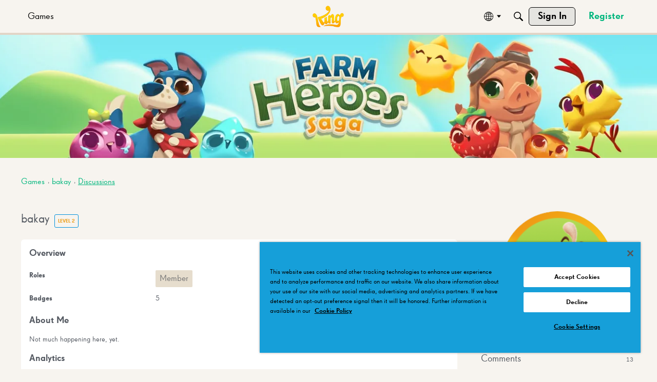

--- FILE ---
content_type: text/css
request_url: https://community.king.com/en/plugins/AdvancedSearch/design/advanced-search.css?v=69728a2a
body_size: 2012
content:
button .Sprite, .QuickSearch .Sprite {
  display: inline-block;
  height: 16px;
  width: 16px;
  background: url("//vanillicon.com/sprites/sprites-14-000000.png") no-repeat;
  padding: 0;
}
@media (-webkit-min-device-pixel-ratio: 2), (-moz-min-device-pixel-ratio: 2) {
  button .Sprite, .QuickSearch .Sprite {
    background-image: url("//vanillicon.com/sprites/sprites-28-000000.png");
    background-size: 396px;
  }
}
button .SpSearch, .QuickSearch .SpSearch {
  background-position: -220px -100px;
}

.AdvancedSearch {
  margin: 15px auto;
  padding-right: 75px;
  max-width: 750px;
}
.AdvancedSearch select {
  height: 32px;
  border: solid 1px #999;
  vertical-align: top;
}
.AdvancedSearch select, .AdvancedSearch input, .AdvancedSearch button {
  -webkit-box-sizing: border-box;
  -moz-box-sizing: border-box;
  box-sizing: border-box;
}
.AdvancedSearch .BigInput {
  width: 100%;
}
.AdvancedSearch .Gloss {
  line-height: 20px;
  text-align: right;
}
.AdvancedSearch .Inline .Gloss {
  line-height: 30px;
  display: inline-block;
}
.AdvancedSearch .InputBox {
  padding: 0 5px;
  line-height: 30px;
  height: 30px;
}
.AdvancedSearch .Button {
  min-width: 70px;
}
.AdvancedSearch .Button .Sprite {
  vertical-align: middle;
}
.AdvancedSearch .DateBox {
  min-width: 100px;
  max-width: 140px;
}
.AdvancedSearch .P {
  margin: 10px 0;
}
.AdvancedSearch .P.Inline {
  margin: 15px 0;
}
.AdvancedSearch label.Heading {
  display: block;
  line-height: 20px;
}
.AdvancedSearch .Inline label {
  display: inline-block;
}
.AdvancedSearch .InputAndButton {
  position: relative;
}
.AdvancedSearch .InputAndButton .bwrap {
  position: absolute;
  top: 0;
  right: -75px;
}
.AdvancedSearch .InputAndButton .Button {
  padding: 0 5px;
  line-height: 100%;
  height: 30px;
  width: 70px;
}
.AdvancedSearch .AdvancedWrap {
  display: none;
}
.AdvancedSearch.Open .InputAndButton .Handle {
  /*@include transform-origin( 5px, 5px);*/
  -webkit-transform: rotate(180deg);
  -moz-transform: rotate(180deg);
  -ms-transform: rotate(180deg);
  -o-transform: rotate(180deg);
  transform: rotate(180deg);
}
.AdvancedSearch.Open .AdvancedWrap {
  display: block;
}

.InputAndButton .Handle {
  position: absolute;
  top: 0;
  right: 0;
  width: 32px;
  height: 30px;
  opacity: .5;
  -webkit-transition: -webkit-transform 0.3s;
  -moz-transition: -moz-transform 0.3s;
  -o-transition: -o-transform 0.3s;
  transition: transform 0.3s;
}
.InputAndButton .Handle:hover {
  opacity: 1;
}
.InputAndButton .Handle .Arrow {
  position: absolute;
  top: 12px;
  right: 8px;
  height: 0;
  width: 0;
  border: solid 8px;
  border-color: #000 transparent transparent transparent;
}

.DataList-Search > .Item {
  line-height: 20px;
}
.DataList-Search .Breadcrumbs {
  line-height: 20px;
}
.DataList-Search h3 {
  margin-bottom: 5px;
}
.DataList-Search .Excerpt {
  margin: 5px 0 10px;
}

.Media {
  margin: 5px 0 10px;
}
.Media, .Media .Media-Body {
  overflow: hidden;
  _overflow: visible;
  zoom: 1;
}
.Media .Img {
  float: left;
  margin-right: 10px;
}
.Media .Img img {
  display: block;
}
.Media .ImgExt {
  float: right;
  margin-left: 10px;
  max-height: 200px;
  overflow: hidden;
}
.Media .ImgExt iframe {
  width: 200px;
}
.Media .ImgExt iframe.Vimeo {
  height: 113px;
}
.Media .ImgExt img {
  max-width: 200px;
}
.Media .ImgExt.Open {
  max-height: 306px;
}
.Media .ImgExt.Open iframe, .Media .ImgExt.Open img {
  width: 400px;
}
.Item h2 + .Media, .Item h3 + .Media {
  margin-top: 0;
}

.QuickSearch {
  display: inline-block;
  position: relative;
}
.QuickSearch .MenuItems {
  padding: 10px;
  display: none;
  position: absolute;
  right: 0;
  left: auto;
  top: 105%;
  z-index: 1000;
}
.QuickSearch.Open .MenuItems {
  display: block;
}
.QuickSearch form {
  position: relative;
}
.QuickSearch select, .QuickSearch input, .QuickSearch button {
  font-size: 12px;
  -webkit-box-sizing: border-box;
  -moz-box-sizing: border-box;
  box-sizing: border-box;
  line-height: 24px;
  height: 24px;
  padding: 0 4px;
}
.QuickSearch .InputBox {
  width: 300px;
  margin-right: 50px;
}
.QuickSearch .bwrap {
  position: absolute;
  top: 0;
  right: 0;
}
.QuickSearch .Button {
  width: 40px;
}
.QuickSearch .QuickSearchButton .Sprite {
  background-color: transparent;
  border: none;
  vertical-align: middle;
}

.PagerWrap {
  overflow: visible;
}

ul.token-input-list {
  -webkit-box-sizing: border-box;
  -moz-box-sizing: border-box;
  box-sizing: border-box;
  border: 1px solid #aaa;
  color: #333;
  font-size: 15px;
  margin: 0 !important;
  padding: 3px;
  overflow: hidden;
  height: auto !important;
  height: 1%;
  width: 100%;
  cursor: text;
  min-height: 1px;
  z-index: 999;
  background-color: #fff;
  list-style-type: none;
}

ul.token-input-list-focus,
ul.token-input-list-focus input {
  background: #ffe;
}

/*#DiscussionForm input.Button {
    margin-top: 20px;
}*/
ul.token-input-list li input {
  border: 0;
  width: 100px;
  padding: 3px 3px;
  margin: 2px 0;
}

li.token-input-token {
  overflow: hidden;
  height: auto !important;
  height: 1%;
  margin-right: 3px;
  padding: 1px 5px;
  line-height: 20px;
  cursor: default;
  border: 1px solid #999;
  border-radius: 2px;
  float: left;
  font-size: 13px;
}

li.token-input-token.not-allowed {
  background-color: #FFC2C2;
  color: #C91313;
  border: 1px solid #FF3232;
}
li.token-input-token.not-allowed span {
  color: #C91313;
}

li.token-input-token p {
  display: inline;
  padding: 0;
  margin: 0;
  line-height: 1.4;
  vertical-align: middle;
}

li.token-input-token span {
  margin-left: 5px;
  font-weight: bold;
  cursor: pointer;
  font-family: arial;
  font-size: 13px;
  vertical-align: middle;
}

li.token-input-selected-token {
  background-color: #eee;
}

li.token-input-selected-token.not-allowed {
  background-color: red;
  color: #ffffff;
  border: 1px solid #FF3232;
}

li.token-input-selected-token.not-allowed span {
  color: #ffffff;
}

li.token-input-input-token {
  float: left;
}

div.token-input-dropdown {
  position: absolute;
  background-color: #fff;
  overflow: hidden;
  border: 1px solid #aaa;
  border-top-width: 0;
  cursor: default;
  z-index: 1;
  padding: 0 3px;
}
div.token-input-dropdown p {
  margin: 0;
  padding: 5px;
}
div.token-input-dropdown ul {
  margin: 0 -3px !important;
  padding: 0;
}
div.token-input-dropdown ul li {
  background-color: #fff;
  padding: 3px 6px;
}
div.token-input-dropdown ul li.token-input-dropdown-item {
  background-color: #fff;
}
div.token-input-dropdown ul li.token-input-dropdown-item2 {
  background-color: #fff;
}
div.token-input-dropdown ul li em {
  font-weight: bold;
  font-style: none;
}
div.token-input-dropdown ul li.token-input-selected-dropdown-item {
  background-color: #eee;
}

/*
 * jQuery UI Autocomplete 1.10.3
 * http://jqueryui.com
 *
 * Copyright 2013 jQuery Foundation and other contributors
 * Released under the MIT license.
 * http://jquery.org/license
 *
 * http://docs.jquery.com/UI/Autocomplete#theming
 */
.ui-autocomplete {
  position: absolute;
  top: 0;
  left: 0;
}

.ui-helper-hidden-accessible {
  display: none !important;
}

.ui-menu .ui-menu-item a.ui-state-focus,
.ui-menu .ui-menu-item a.ui-state-active {
  font-weight: normal;
  background: #eee;
}

.MenuItems mark {
  background: transparent;
  font-weight: bold;
  color: inherit;
}
.MenuItems .Aside {
  float: right;
  opacity: .8;
}

.MenuItems-Input {
  padding: 0 2px;
  border-top-left-radius: 0;
  border-top-right-radius: 0;
  margin-top: -1px;
  z-index: 1000;
}
.MenuItems-Input > li {
  margin: 0 -2px;
  border-bottom: solid 1px;
  border-color: #eee;
  overflow: hidden;
}
.MenuItems-Input > li .Gloss {
  width: 100%;
  overflow: hidden;
  white-space: nowrap;
  text-overflow: ellipsis;
  font-size: 100%;
}

/*@import "jquery.ui.core";*/
/*@import "jquery.ui.menu";*/
